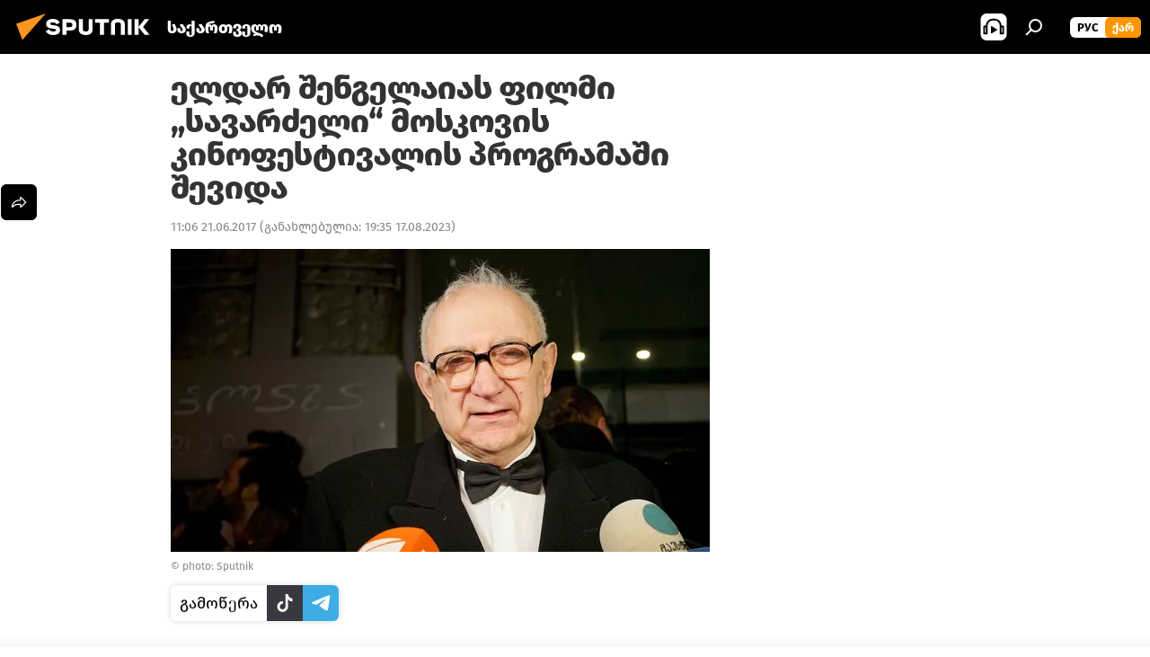

--- FILE ---
content_type: text/html; charset=utf-8
request_url: https://sputnik-georgia.com/20170621/shengelaias-filmi-moskovis-saertashoriso-festivalze-236370385.html
body_size: 19190
content:
<!DOCTYPE html><html lang="ge" data-lang="geo" data-charset="" dir="ltr"><head prefix="og: http://ogp.me/ns# fb: http://ogp.me/ns/fb# article: http://ogp.me/ns/article#"><title>ელდარ შენგელაიას ფილმი „სავარძელი“ მოსკოვის კინოფესტივალის პროგრამაში შევიდა - 21.06.2017-ს, Sputnik საქართველო</title><meta name="description" content="ფილმის გმირი საქართველოს ოკუპირებული ტერიტორიებიდან იძულებით გადაადგილებულ პირთა საქმეების მინისტრი გიორგი მჭედლიშვილია, რომელიც არჩევნებში დამარცხების შემდეგ... 21.06.2017-ს, Sputnik საქართველო"><meta name="keywords" content="საქართველო, კულტურა საქართველოში"><meta http-equiv="X-UA-Compatible" content="IE=edge,chrome=1"><meta http-equiv="Content-Type" content="text/html; charset=utf-8"><meta name="robots" content="index, follow, max-image-preview:large"><meta name="viewport" content="width=device-width, initial-scale=1.0, maximum-scale=1.0, user-scalable=yes"><meta name="HandheldFriendly" content="true"><meta name="MobileOptimzied" content="width"><meta name="referrer" content="always"><meta name="format-detection" content="telephone=no"><meta name="format-detection" content="address=no"><link rel="alternate" type="application/rss+xml" href="https://sputnik-georgia.com/export/rss2/archive/index.xml"><link rel="canonical" href="https://sputnik-georgia.com/20170621/shengelaias-filmi-moskovis-saertashoriso-festivalze-236370385.html"><link rel="preload" as="image" href="https://cdnn1.img.sputnik-georgia.com/img/22991/70/229917070_0:0:1500:844_600x0_80_0_0_c74f17c21e2f19715a7feaedcb5d73af.jpg.webp"><link rel="preconnect" href="https://cdnn1.img.sputnik-georgia.com/images/"><link rel="dns-prefetch" href="https://cdnn1.img.sputnik-georgia.com/images/"><link rel="alternate" hreflang="ge" href="https://sputnik-georgia.com/20170621/shengelaias-filmi-moskovis-saertashoriso-festivalze-236370385.html"><link rel="alternate" hreflang="x-default" href="https://sputnik-georgia.com/20170621/shengelaias-filmi-moskovis-saertashoriso-festivalze-236370385.html"><link rel="apple-touch-icon" sizes="57x57" href="https://cdnn1.img.sputnik-georgia.com/i/favicon/favicon-57x57.png"><link rel="apple-touch-icon" sizes="60x60" href="https://cdnn1.img.sputnik-georgia.com/i/favicon/favicon-60x60.png"><link rel="apple-touch-icon" sizes="72x72" href="https://cdnn1.img.sputnik-georgia.com/i/favicon/favicon-72x72.png"><link rel="apple-touch-icon" sizes="76x76" href="https://cdnn1.img.sputnik-georgia.com/i/favicon/favicon-76x76.png"><link rel="apple-touch-icon" sizes="114x114" href="https://cdnn1.img.sputnik-georgia.com/i/favicon/favicon-114x114.png"><link rel="apple-touch-icon" sizes="120x120" href="https://cdnn1.img.sputnik-georgia.com/i/favicon/favicon-120x120.png"><link rel="apple-touch-icon" sizes="144x144" href="https://cdnn1.img.sputnik-georgia.com/i/favicon/favicon-144x144.png"><link rel="apple-touch-icon" sizes="152x152" href="https://cdnn1.img.sputnik-georgia.com/i/favicon/favicon-152x152.png"><link rel="apple-touch-icon" sizes="180x180" href="https://cdnn1.img.sputnik-georgia.com/i/favicon/favicon-180x180.png"><link rel="icon" type="image/png" sizes="192x192" href="https://cdnn1.img.sputnik-georgia.com/i/favicon/favicon-192x192.png"><link rel="icon" type="image/png" sizes="32x32" href="https://cdnn1.img.sputnik-georgia.com/i/favicon/favicon-32x32.png"><link rel="icon" type="image/png" sizes="96x96" href="https://cdnn1.img.sputnik-georgia.com/i/favicon/favicon-96x96.png"><link rel="icon" type="image/png" sizes="16x16" href="https://cdnn1.img.sputnik-georgia.com/i/favicon/favicon-16x16.png"><link rel="manifest" href="/project_data/manifest.json?4"><meta name="msapplication-TileColor" content="#F4F4F4"><meta name="msapplication-TileImage" content="https://cdnn1.img.sputnik-georgia.com/i/favicon/favicon-144x144.png"><meta name="theme-color" content="#F4F4F4"><link rel="shortcut icon" href="https://cdnn1.img.sputnik-georgia.com/i/favicon/favicon.ico"><meta property="fb:app_id" content="193281874456267"><meta property="fb:pages" content="411860572313461"><meta name="analytics:lang" content="geo"><meta name="analytics:title" content="ელდარ შენგელაიას ფილმი „სავარძელი“ მოსკოვის კინოფესტივალის პროგრამაში შევიდა - 21.06.2017-ს, Sputnik საქართველო"><meta name="analytics:keyw" content="geo_saqartvelo, saqartvelo-da-kultura"><meta name="analytics:rubric" content=""><meta name="analytics:tags" content="საქართველო, კულტურა საქართველოში"><meta name="analytics:site_domain" content="sputnik-georgia.com"><meta name="analytics:article_id" content="236370385"><meta name="analytics:url" content="https://sputnik-georgia.com/20170621/shengelaias-filmi-moskovis-saertashoriso-festivalze-236370385.html"><meta name="analytics:p_ts" content="1498028760"><meta name="analytics:author" content="Sputnik საქართველო"><meta name="analytics:isscroll" content="0"><meta property="og:url" content="https://sputnik-georgia.com/20170621/shengelaias-filmi-moskovis-saertashoriso-festivalze-236370385.html"><meta property="og:title" content="ელდარ შენგელაიას ფილმი „სავარძელი“ მოსკოვის კინოფესტივალის პროგრამაში შევიდა"><meta property="og:description" content="ფილმის გმირი საქართველოს ოკუპირებული ტერიტორიებიდან იძულებით გადაადგილებულ პირთა საქმეების მინისტრი გიორგი მჭედლიშვილია, რომელიც არჩევნებში დამარცხების შემდეგ ყველაფერს კარგავს."><meta property="og:type" content="article"><meta property="og:site_name" content="Sputnik საქართველო"><meta property="og:locale" content="ka_KA"><meta property="og:image" content="https://cdnn1.img.sputnik-georgia.com/img/22991/70/229917070_0:0:1500:844_2072x0_60_0_0_46dd096072cee8c9fe7544866454322e.jpg.webp"><meta name="relap-image" content="https://cdnn1.img.sputnik-georgia.com/i/logo/logo-social.png"><meta name="twitter:card" content="summary_large_image"><meta name="twitter:image" content="https://cdnn1.img.sputnik-georgia.com/img/22991/70/229917070_0:0:1500:844_2072x0_60_0_0_46dd096072cee8c9fe7544866454322e.jpg.webp"><meta property="article:published_time" content="20170621T1106+0400"><meta property="article:modified_time" content="20230817T1935+0400"><meta property="article:author" content="Sputnik საქართველო"><link rel="author" href="https://sputnik-georgia.com"><meta property="article:section" content="ახალი ამბები"><meta property="article:tag" content="საქართველო"><meta property="article:tag" content="კულტურა საქართველოში"><meta name="relap-entity-id" content="236370385"><meta property="fb:pages" content="411860572313461"><link rel="preload" as="style" onload="this.onload=null;this.rel='stylesheet'" type="text/css" href="https://cdnn1.img.sputnik-georgia.com/css/libs/fonts.min.css?911eb65935"><link rel="preload" as="style" onload="this.onload=null;this.rel='stylesheet'" type="text/css" href="https://cdnn1.img.sputnik-georgia.com/css/libs/fonts_ge.min.css?9849110a0"><link rel="stylesheet" type="text/css" href="https://cdnn1.img.sputnik-georgia.com/css/common.min.css?9149894256"><link rel="stylesheet" type="text/css" href="https://cdnn1.img.sputnik-georgia.com/css/article.min.css?913fe17605"><script src="https://cdnn1.img.sputnik-georgia.com/min/js/dist/head.js?9c9052ef3"></script><script data-iub-purposes="1">var _paq = _paq || []; (function() {var stackDomain = window.location.hostname.split('.').reverse();var domain = stackDomain[1] + '.' + stackDomain[0];_paq.push(['setCDNMask', new RegExp('cdn(\\w+).img.'+domain)]); _paq.push(['setSiteId', 'sputnik_ge']); _paq.push(['trackPageView']); _paq.push(['enableLinkTracking']); var d=document, g=d.createElement('script'), s=d.getElementsByTagName('script')[0]; g.type='text/javascript'; g.defer=true; g.async=true; g.src='//a.sputniknews.com/js/sputnik.js'; s.parentNode.insertBefore(g,s); } )();</script><script type="text/javascript" src="https://cdnn1.img.sputnik-georgia.com/min/js/libs/banners/adfx.loader.bind.js?98d724fe2"></script><script>
                (window.yaContextCb = window.yaContextCb || []).push(() => {
                    replaceOriginalAdFoxMethods();
                    window.Ya.adfoxCode.hbCallbacks = window.Ya.adfoxCode.hbCallbacks || [];
                })
            </script><!--В <head> сайта один раз добавьте код загрузчика-->
<script>window.yaContextCb = window.yaContextCb || []</script>
<script src="https://yandex.ru/ads/system/context.js" async></script><script>var endlessScrollFirst = 236370385; var endlessScrollUrl = '/services/article/infinity/'; var endlessScrollAlgorithm = ''; var endlessScrollQueue = [296479469, 296031094, 296761938, 296761057, 296759262, 296756893, 296764062, 296760867, 296762742, 296762422, 296757137, 296759458, 296763419, 296756445, 296757731];</script><script>var endlessScrollFirst = 236370385; var endlessScrollUrl = '/services/article/infinity/'; var endlessScrollAlgorithm = ''; var endlessScrollQueue = [296479469, 296031094, 296761938, 296761057, 296759262, 296756893, 296764062, 296760867, 296762742, 296762422, 296757137, 296759458, 296763419, 296756445, 296757731];</script></head><body id="body" data-ab="a" data-emoji="0" class="site_ge m-page-article "><div class="schema_org" itemscope="itemscope" itemtype="https://schema.org/WebSite"><meta itemprop="name" content="Sputnik საქართველო"><meta itemprop="alternateName" content="Sputnik საქართველო"><meta itemprop="description" content="ოპერატიულად და ობიექტურად ქვეყანაში და მსოფლიოში მიმდინარე მოვლენების შესახებ."><a itemprop="url" href="https://sputnik-georgia.com" title="Sputnik საქართველო"> </a><meta itemprop="image" content="https://sputnik-georgia.com/i/logo/logo.png"></div><ul class="schema_org" itemscope="itemscope" itemtype="http://schema.org/BreadcrumbList"><li itemprop="itemListElement" itemscope="itemscope" itemtype="http://schema.org/ListItem"><meta itemprop="name" content="Sputnik საქართველო"><meta itemprop="position" content="1"><meta itemprop="item" content="https://sputnik-georgia.com"><a itemprop="url" href="https://sputnik-georgia.com" title="Sputnik საქართველო"> </a></li><li itemprop="itemListElement" itemscope="itemscope" itemtype="http://schema.org/ListItem"><meta itemprop="name" content="ახალი ამბები"><meta itemprop="position" content="2"><meta itemprop="item" content="https://sputnik-georgia.com/20170621/"><a itemprop="url" href="https://sputnik-georgia.com/20170621/" title="ახალი ამბები"> </a></li><li itemprop="itemListElement" itemscope="itemscope" itemtype="http://schema.org/ListItem"><meta itemprop="name" content="ელდარ შენგელაიას ფილმი „სავარძელი“ მოსკოვის კინოფესტივალის პროგრამაში შევიდა"><meta itemprop="position" content="3"><meta itemprop="item" content="https://sputnik-georgia.com/20170621/shengelaias-filmi-moskovis-saertashoriso-festivalze-236370385.html"><a itemprop="url" href="https://sputnik-georgia.com/20170621/shengelaias-filmi-moskovis-saertashoriso-festivalze-236370385.html" title="ელდარ შენგელაიას ფილმი „სავარძელი“ მოსკოვის კინოფესტივალის პროგრამაში შევიდა"> </a></li></ul><div class="container"><div class="banner m-before-header m-article-desktop" data-position="article_desktop_header" data-infinity="1"><aside class="banner__content"><!--AdFox START-->
<!--riaru-->
<!--Площадка: sputnik-georgia.ru / * / *-->
<!--Тип баннера: 100%x-->
<!--Расположение: 36223_n-bn23-х120-desk-->
<div id="adfox_article_desk100_120-1_1"></div>
<script>
    window.yaContextCb.push(()=>{
        Ya.adfoxCode.create({
            ownerId: 249922,
        containerId: 'adfox_article_desk100_120-1_1',
            params: {
                pp: 'brkz',
            ps: 'ckbf',
            p2: 'fluh',
            puid1: '',
            puid2: '',
            puid3: '',
            puid4: 'geo_saqartvelo:saqartvelo-da-kultura',
            puid5: ''
            }
        })
    })
</script>
</aside></div><div class="banner m-before-header m-article-mobile" data-position="article_mobile_header" data-infinity="1"><aside class="banner__content"><!--AdFox START-->
<!--riaru-->
<!--Площадка: sputnik-georgia.ru / * / *-->
<!--Тип баннера: 100%x-->
<!--Расположение: 36228_n-bn28-х100-mob-->
<div id="adfox_article_mob-1-100-300_1"></div>
<script>
    window.yaContextCb.push(()=>{
        Ya.adfoxCode.create({
            ownerId: 249922,
        containerId: 'adfox_article_mob-1-100-300_1',
            params: {
                pp: 'brlb',
            ps: 'ckbf',
            p2: 'fluh',
            puid1: '',
            puid2: '',
            puid3: '',
            puid4: 'geo_saqartvelo:saqartvelo-da-kultura',
            puid5: ''
            }
        })
    })
</script>
</aside></div></div><div class="page" id="page"><div id="alerts"><script type="text/template" id="alertAfterRegisterTemplate">
                    
                        <div class="auth-alert m-hidden" id="alertAfterRegister">
                            <div class="auth-alert__text">
                                <%- data.success_title %> <br />
                                <%- data.success_email_1 %>
                                <span class="m-email"></span>
                                <%- data.success_email_2 %>
                            </div>
                            <div class="auth-alert__btn">
                                <button class="form__btn m-min m-black confirmEmail">
                                    <%- data.send %>
                                </button>
                            </div>
                        </div>
                    
                </script><script type="text/template" id="alertAfterRegisterNotifyTemplate">
                    
                        <div class="auth-alert" id="alertAfterRegisterNotify">
                            <div class="auth-alert__text">
                                <%- data.golink_1 %>
                                <span class="m-email">
                                    <%- user.mail %>
                                </span>
                                <%- data.golink_2 %>
                            </div>
                            <% if (user.registerConfirmCount <= 2 ) {%>
                                <div class="auth-alert__btn">
                                    <button class="form__btn m-min m-black confirmEmail">
                                        <%- data.send %>
                                    </button>
                                </div>
                            <% } %>
                        </div>
                    
                </script></div><div class="anchor" id="anchor"><div class="header " id="header"><div class="m-relative"><div class="container m-header"><div class="header__wrap"><div class="header__name"><div class="header__logo"><a href="/" title="Sputnik საქართველო"><svg xmlns="http://www.w3.org/2000/svg" width="176" height="44" viewBox="0 0 176 44" fill="none"><path class="chunk_1" fill-rule="evenodd" clip-rule="evenodd" d="M45.8073 18.3817C45.8073 19.5397 47.1661 19.8409 49.3281 20.0417C54.1074 20.4946 56.8251 21.9539 56.8461 25.3743C56.8461 28.7457 54.2802 30.9568 48.9989 30.9568C44.773 30.9568 42.1067 29.1496 41 26.5814L44.4695 24.5688C45.3754 25.9277 46.5334 27.0343 49.4005 27.0343C51.3127 27.0343 52.319 26.4296 52.319 25.5751C52.319 24.5665 51.6139 24.2163 48.3942 23.866C43.7037 23.3617 41.3899 22.0029 41.3899 18.5824C41.3899 15.9675 43.3511 13 48.9359 13C52.9611 13 55.6274 14.8095 56.4305 17.1746L53.1105 19.1358C53.0877 19.1012 53.0646 19.0657 53.041 19.0295C52.4828 18.1733 51.6672 16.9224 48.6744 16.9224C46.914 16.9224 45.8073 17.4758 45.8073 18.3817ZM67.4834 13.3526H59.5918V30.707H64.0279V26.0794H67.4484C72.1179 26.0794 75.0948 24.319 75.0948 19.6401C75.0854 15.3138 72.6199 13.3526 67.4834 13.3526ZM67.4834 22.206H64.0186V17.226H67.4834C69.8975 17.226 70.654 18.0291 70.654 19.6891C70.6587 21.6527 69.6524 22.206 67.4834 22.206ZM88.6994 24.7206C88.6994 26.2289 87.4924 27.0857 85.3794 27.0857C83.3178 27.0857 82.1597 26.2289 82.1597 24.7206V13.3526H77.7236V25.0264C77.7236 28.6477 80.7425 30.9615 85.4704 30.9615C89.9999 30.9615 93.1168 28.8601 93.1168 25.0264V13.3526H88.6808L88.6994 24.7206ZM136.583 13.3526H132.159V30.7023H136.583V13.3526ZM156.097 13.3526L149.215 21.9235L156.45 30.707H151.066L144.276 22.4559V30.707H139.85V13.3526H144.276V21.8021L151.066 13.3526H156.097ZM95.6874 17.226H101.221V30.707H105.648V17.226H111.181V13.3526H95.6874V17.226ZM113.49 18.7342C113.49 15.2134 116.458 13 121.085 13C125.715 13 128.888 15.0616 128.902 18.7342V30.707H124.466V18.935C124.466 17.6789 123.259 16.8734 121.146 16.8734C119.094 16.8734 117.926 17.6789 117.926 18.935V30.707H113.49V18.7342Z" fill="white"></path><path class="chunk_2" d="M41 7L14.8979 36.5862L8 18.431L41 7Z" fill="#F8961D"></path></svg></a></div><div class="header__project"><span class="header__project-title">საქართველო</span></div></div><div class="header__controls" data-nosnippet=""><div class="share m-header" data-id="236370385" data-url="https://sputnik-georgia.com/20170621/shengelaias-filmi-moskovis-saertashoriso-festivalze-236370385.html" data-title="ელდარ შენგელაიას ფილმი „სავარძელი“ მოსკოვის კინოფესტივალის პროგრამაში შევიდა"></div><div class="header__menu"><span class="header__menu-item header__menu-item-radioButton" id="radioButton" data-stream="https://nfw.ria.ru/flv/audio.aspx?ID=68862011&amp;type=mp3"><svg class="svg-icon"><use xmlns:xlink="http://www.w3.org/1999/xlink" xlink:href="/i/sprites/package/inline.svg?63#radio2"></use></svg></span><span class="header__menu-item" data-modal-open="search"><svg class="svg-icon"><use xmlns:xlink="http://www.w3.org/1999/xlink" xlink:href="/i/sprites/package/inline.svg?63#search"></use></svg></span></div><div class="switcher m-double"><div class="switcher__label"><span class="switcher__title">ქარ</span><span class="switcher__icon"><svg class="svg-icon"><use xmlns:xlink="http://www.w3.org/1999/xlink" xlink:href="/i/sprites/package/inline.svg?63#arrowDown"></use></svg></span></div><div class="switcher__dropdown"><div translate="no" class="notranslate"><div class="switcher__list"><a href="https://sputnik-georgia.ru/" class="switcher__link"><span class="switcher__project">Sputnik Грузия</span><span class="switcher__abbr" data-abbr="рус">рус</span></a><a href="https://sputnik-georgia.com/" class="switcher__link m-selected"><span class="switcher__project">Sputnik საქართველო</span><span class="switcher__abbr" data-abbr="ქარ">ქარ</span><i class="switcher__accept"><svg class="svg-icon"><use xmlns:xlink="http://www.w3.org/1999/xlink" xlink:href="/i/sprites/package/inline.svg?63#ok"></use></svg></i></a></div></div></div></div></div></div></div></div></div></div><script>var GLOBAL = GLOBAL || {}; GLOBAL.translate = {}; GLOBAL.rtl = 0; GLOBAL.lang = "geo"; GLOBAL.design = "ge"; GLOBAL.charset = ""; GLOBAL.project = "sputnik_ge"; GLOBAL.htmlCache = 1; GLOBAL.translate.search = {}; GLOBAL.translate.search.notFound = "არ მოიძებნა არაფერი"; GLOBAL.translate.search.stringLenght = "ძებნისთვის შეიყვანეთ მეტი ასო"; GLOBAL.www = "https://sputnik-georgia.com"; GLOBAL.seo = {}; GLOBAL.seo.title = ""; GLOBAL.seo.keywords = ""; GLOBAL.seo.description = ""; GLOBAL.sock = {}; GLOBAL.sock.server = "https://cm.sputniknews.com/chat"; GLOBAL.sock.lang = "geo"; GLOBAL.sock.project = "sputnik_ge"; GLOBAL.social = {}; GLOBAL.social.fbID = "193281874456267"; GLOBAL.share = [ { name: 'telegram', mobile: false },{ name: 'twitter', mobile: false },{ name: 'messenger', mobile: true },{ name: 'whatsapp', mobile: false } ]; GLOBAL.csrf_token = ''; GLOBAL.search = {}; GLOBAL.auth = {}; GLOBAL.auth.status = 'error'; GLOBAL.auth.provider = ''; GLOBAL.auth.twitter = '/id/twitter/request/'; GLOBAL.auth.facebook = '/id/facebook/request/'; GLOBAL.auth.vkontakte = '/id/vkontakte/request/'; GLOBAL.auth.google = '/id/google/request/'; GLOBAL.auth.ok = '/id/ok/request/'; GLOBAL.auth.apple = '/id/apple/request/'; GLOBAL.auth.moderator = ''; GLOBAL.user = {}; GLOBAL.user.id = ""; GLOBAL.user.emailActive = ""; GLOBAL.user.registerConfirmCount = 0; GLOBAL.article = GLOBAL.article || {}; GLOBAL.article.id = 236370385; GLOBAL.article.chat_expired = !!1; GLOBAL.chat = GLOBAL.chat || {}; GLOBAL.locale = {"convertDate":{"yesterday":"\u10d2\u10e3\u10e8\u10d8\u10dc","hours":{"nominative":"%{s} \u043c\u0438\u043d\u0443\u0442\u0443 \u043d\u0430\u0437\u0430\u0434","genitive":"%{s} \u043c\u0438\u043d\u0443\u0442\u044b \u043d\u0430\u0437\u0430\u0434"},"minutes":{"nominative":"%{s} \u0447\u0430\u0441 \u043d\u0430\u0437\u0430\u0434","genitive":"%{s} \u0447\u0430\u0441\u0430 \u043d\u0430\u0437\u0430\u0434"}},"js_templates":{"unread":"\u041d\u0435\u043f\u0440\u043e\u0447\u0438\u0442\u0430\u043d\u043d\u044b\u0435","you":"\u0412\u044b","author":"\u0430\u0432\u0442\u043e\u0440","report":"\u041f\u043e\u0436\u0430\u043b\u043e\u0432\u0430\u0442\u044c\u0441\u044f","reply":"\u041e\u0442\u0432\u0435\u0442\u0438\u0442\u044c","remove":"\u0423\u0434\u0430\u043b\u0438\u0442\u044c","closeall":"\u0417\u0430\u043a\u0440\u044b\u0442\u044c \u0432\u0441\u0435","notifications":"Notificaciones","disable_twelve":"\u041e\u0442\u043a\u043b\u044e\u0447\u0438\u0442\u044c \u043d\u0430 12 \u0447\u0430\u0441\u043e\u0432","new_message":"\u041d\u043e\u0432\u043e\u0435 \u0441\u043e\u043e\u0431\u0449\u0435\u043d\u0438\u0435 \u043e\u0442sputniknews.ru","acc_block":"\u0412\u0430\u0448 \u0430\u043a\u043a\u0430\u0443\u043d\u0442 \u0437\u0430\u0431\u043b\u043e\u043a\u0438\u0440\u043e\u0432\u0430\u043d \u0430\u0434\u043c\u0438\u043d\u0438\u0441\u0442\u0440\u0430\u0442\u043e\u0440\u043e\u043c \u0441\u0430\u0439\u0442\u0430","acc_unblock":"\u0412\u0430\u0448 \u0430\u043a\u043a\u0430\u0443\u043d\u0442 \u0440\u0430\u0437\u0431\u043b\u043e\u043a\u0438\u0440\u043e\u0432\u0430\u043d \u0430\u0434\u043c\u0438\u043d\u0438\u0441\u0442\u0440\u0430\u0442\u043e\u0440\u043e\u043c \u0441\u0430\u0439\u0442\u0430","you_subscribe_1":"\u0412\u044b \u043f\u043e\u0434\u043f\u0438\u0441\u0430\u043d\u044b \u043d\u0430 \u0442\u0435\u043c\u0443 ","you_subscribe_2":"\u0423\u043f\u0440\u0430\u0432\u043b\u044f\u0442\u044c \u0441\u0432\u043e\u0438\u043c\u0438 \u043f\u043e\u0434\u043f\u0438\u0441\u043a\u0430\u043c\u0438 \u0432\u044b \u043c\u043e\u0436\u0435\u0442\u0435 \u0432 \u043b\u0438\u0447\u043d\u043e\u043c \u043a\u0430\u0431\u0438\u043d\u0435\u0442\u0435","you_received_warning_1":"\u0412\u044b \u043f\u043e\u043b\u0443\u0447\u0438\u043b\u0438 ","you_received_warning_2":" \u043f\u0440\u0435\u0434\u0443\u043f\u0440\u0435\u0436\u0434\u0435\u043d\u0438\u0435. \u0423\u0432\u0430\u0436\u0430\u0439\u0442\u0435 \u0434\u0440\u0443\u0433\u0438\u0445 \u0443\u0447\u0430\u0441\u0442\u043d\u0438\u043a\u043e\u0432 \u0438 \u043d\u0435 \u043d\u0430\u0440\u0443\u0448\u0430\u0439\u0442\u0435 \u043f\u0440\u0430\u0432\u0438\u043b\u0430 \u043a\u043e\u043c\u043c\u0435\u043d\u0442\u0438\u0440\u043e\u0432\u0430\u043d\u0438\u044f. \u041f\u043e\u0441\u043b\u0435 \u0442\u0440\u0435\u0442\u044c\u0435\u0433\u043e \u043d\u0430\u0440\u0443\u0448\u0435\u043d\u0438\u044f \u0432\u044b \u0431\u0443\u0434\u0435\u0442\u0435 \u0437\u0430\u0431\u043b\u043e\u043a\u0438\u0440\u043e\u0432\u0430\u043d\u044b \u043d\u0430 12 \u0447\u0430\u0441\u043e\u0432.","block_time":"\u0421\u0440\u043e\u043a \u0431\u043b\u043e\u043a\u0438\u0440\u043e\u0432\u043a\u0438: ","hours":" \u0447\u0430\u0441\u043e\u0432","forever":"\u043d\u0430\u0432\u0441\u0435\u0433\u0434\u0430","feedback":"\u0421\u0432\u044f\u0437\u0430\u0442\u044c\u0441\u044f","my_subscriptions":"\u041c\u043e\u0438 \u043f\u043e\u0434\u043f\u0438\u0441\u043a\u0438","rules":"\u041f\u0440\u0430\u0432\u0438\u043b\u0430 \u043a\u043e\u043c\u043c\u0435\u043d\u0442\u0438\u0440\u043e\u0432\u0430\u043d\u0438\u044f \u043c\u0430\u0442\u0435\u0440\u0438\u0430\u043b\u043e\u0432","chat":"\u0427\u0430\u0442: ","chat_new_messages":"\u041d\u043e\u0432\u044b\u0435 \u0441\u043e\u043e\u0431\u0449\u0435\u043d\u0438\u044f \u0432 \u0447\u0430\u0442\u0435","chat_moder_remove_1":"\u0412\u0430\u0448\u0435 \u0441\u043e\u043e\u0431\u0449\u0435\u043d\u0438\u0435 ","chat_moder_remove_2":" \u0431\u044b\u043b\u043e \u0443\u0434\u0430\u043b\u0435\u043d\u043e \u0430\u0434\u043c\u0438\u043d\u0438\u0441\u0442\u0440\u0430\u0442\u043e\u0440\u043e\u043c","chat_close_time_1":"\u0412 \u0447\u0430\u0442\u0435 \u043d\u0438\u043a\u0442\u043e \u043d\u0435 \u043f\u0438\u0441\u0430\u043b \u0431\u043e\u043b\u044c\u0448\u0435 12 \u0447\u0430\u0441\u043e\u0432, \u043e\u043d \u0437\u0430\u043a\u0440\u043e\u0435\u0442\u0441\u044f \u0447\u0435\u0440\u0435\u0437 ","chat_close_time_2":" \u0447\u0430\u0441\u043e\u0432","chat_new_emoji_1":"\u041d\u043e\u0432\u044b\u0435 \u0440\u0435\u0430\u043a\u0446\u0438\u0438 ","chat_new_emoji_2":" \u0432\u0430\u0448\u0435\u043c\u0443 \u0441\u043e\u043e\u0431\u0449\u0435\u043d\u0438\u044e ","chat_message_reply_1":"\u041d\u0430 \u0432\u0430\u0448 \u043a\u043e\u043c\u043c\u0435\u043d\u0442\u0430\u0440\u0438\u0439 ","chat_message_reply_2":" \u043e\u0442\u0432\u0435\u0442\u0438\u043b \u043f\u043e\u043b\u044c\u0437\u043e\u0432\u0430\u0442\u0435\u043b\u044c ","emoji_1":"\u041d\u0440\u0430\u0432\u0438\u0442\u0441\u044f","emoji_2":"\u0425\u0430-\u0425\u0430","emoji_3":"\u0423\u0434\u0438\u0432\u0438\u0442\u0435\u043b\u044c\u043d\u043e","emoji_4":"\u0413\u0440\u0443\u0441\u0442\u043d\u043e","emoji_5":"\u0412\u043e\u0437\u043c\u0443\u0442\u0438\u0442\u0435\u043b\u044c\u043d\u043e","emoji_6":"\u041d\u0435 \u043d\u0440\u0430\u0432\u0438\u0442\u0441\u044f","site_subscribe_podcast":{"success":"\u0421\u043f\u0430\u0441\u0438\u0431\u043e, \u0432\u044b \u043f\u043e\u0434\u043f\u0438\u0441\u0430\u043d\u044b \u043d\u0430 \u0440\u0430\u0441\u0441\u044b\u043b\u043a\u0443! \u041d\u0430\u0441\u0442\u0440\u043e\u0438\u0442\u044c \u0438\u043b\u0438 \u043e\u0442\u043c\u0435\u043d\u0438\u0442\u044c \u043f\u043e\u0434\u043f\u0438\u0441\u043a\u0443 \u043c\u043e\u0436\u043d\u043e \u0432 \u043b\u0438\u0447\u043d\u043e\u043c \u043a\u0430\u0431\u0438\u043d\u0435\u0442\u0435","subscribed":"\u0412\u044b \u0443\u0436\u0435 \u043f\u043e\u0434\u043f\u0438\u0441\u0430\u043d\u044b \u043d\u0430 \u044d\u0442\u0443 \u0440\u0430\u0441\u0441\u044b\u043b\u043a\u0443","error":"\u041f\u0440\u043e\u0438\u0437\u043e\u0448\u043b\u0430 \u043d\u0435\u043f\u0440\u0435\u0434\u0432\u0438\u0434\u0435\u043d\u043d\u0430\u044f \u043e\u0448\u0438\u0431\u043a\u0430. \u041f\u043e\u0436\u0430\u043b\u0443\u0439\u0441\u0442\u0430, \u043f\u043e\u0432\u0442\u043e\u0440\u0438\u0442\u0435 \u043f\u043e\u043f\u044b\u0442\u043a\u0443 \u043f\u043e\u0437\u0436\u0435"}},"smartcaptcha":{"site_key":"ysc1_Zf0zfLRI3tRHYHJpbX6EjjBcG1AhG9LV0dmZQfJu8ba04c1b"}}; GLOBAL = {...GLOBAL, ...{"subscribe":{"@attributes":{"ratio":"0.2"},"email":"\u10e8\u10d4\u10d8\u10e7\u10d5\u10d0\u10dc\u10d4\u10d7 e-mail","button":"\u10d2\u10d0\u10db\u10dd\u10ec\u10d4\u10e0\u10d0","send":"\u10d2\u10db\u10d0\u10d3\u10da\u10dd\u10d1\u10d7, \u10d2\u10d0\u10db\u10dd\u10d2\u10d6\u10d0\u10d5\u10dc\u10d8\u10da\u10d8\u10d0 \u10ec\u10d4\u10e0\u10d8\u10da\u10d8 \u10d1\u10db\u10e3\u10da\u10d8\u10d7 \u10ee\u10d4\u10da\u10db\u10dd\u10ec\u10d4\u10e0\u10d8\u10e1 \u10d3\u10d0\u10e1\u10d0\u10d3\u10d0\u10e1\u10e2\u10e3\u10e0\u10d4\u10d1\u10da\u10d0\u10d3","subscribe":"\u10d2\u10db\u10d0\u10d3\u10da\u10dd\u10d1\u10d7, \u10d7\u10e5\u10d5\u10d4\u10dc \u10d2\u10d0\u10db\u10dd\u10ec\u10d4\u10e0\u10d8\u10da\u10d8 \u10d2\u10d0\u10e5\u10d5\u10d7 \u10e8\u10d4\u10e2\u10e7\u10dd\u10d1\u10d8\u10dc\u10d4\u10d1\u10d4\u10d1\u10d8\u10e1 \u10db\u10d8\u10e6\u10d4\u10d1\u10d0! \u10ee\u10d4\u10da\u10db\u10dd\u10ec\u10d4\u10e0\u10d8\u10e1 \u10d2\u10d0\u10e3\u10e5\u10db\u10d4\u10d1\u10d0 \u10d0\u10dc \u10db\u10d8\u10e1\u10d8 \u10db\u10d0\u10e0\u10d7\u10d5\u10d0 \u10e8\u10d4\u10d2\u10d8\u10eb\u10da\u10d8\u10d0\u10d7 \u10de\u10d8\u10e0\u10d0\u10d3\u10d8 \u10d9\u10d0","confirm":"\u10d7\u10e5\u10d5\u10d4\u10dc \u10e3\u10d9\u10d5\u10d4 \u10d2\u10d0\u10e5\u10d5\u10d7 \u10d2\u10d0\u10db\u10dd\u10ec\u10d4\u10e0\u10d8\u10da\u10d8 \u10d0\u10db \u10e8\u10d4\u10e2\u10e7\u10dd\u10d1\u10d8\u10dc\u10d4\u10d1\u10d4\u10d1\u10d8\u10e1 \u10db\u10d8\u10e6\u10d4\u10d1\u10d0","registration":{"@attributes":{"button":"\u10e0\u10d4\u10d2\u10d8\u10e1\u10e2\u10e0\u10d0\u10ea\u10d8\u10d0","ratio":"0.1"}},"social":{"@attributes":{"count":"8","ratio":"0.7"},"comment":[],"item":[{"@attributes":{"type":"yt","title":"YouTube","url":"https:\/\/youtube.com\/channel\/UCPrkz8ntMrM3ZUC2TZNTUew","ratio":"0.3"}},{"@attributes":{"type":"tg","title":"telegram","url":"https:\/\/telegram.me\/sputnikby","ratio":"0.3"}}]}}}}; GLOBAL.js = {}; GLOBAL.js.videoplayer = "https://cdnn1.img.sputnik-georgia.com/min/js/dist/videoplayer.js?9651130d6"; GLOBAL.userpic = "/userpic/"; GLOBAL.gmt = ""; GLOBAL.tz = "+0400"; GLOBAL.projectList = [ { title: 'საერთაშორისო', country: [ { title: 'ინგლისური', url: 'https://sputnikglobe.com', flag: 'flags-INT', lang: 'International', lang2: 'English' }, ] }, { title: 'ახლო აღმოსავლეთი', country: [ { title: 'არაბული', url: 'https://sarabic.ae/', flag: 'flags-INT', lang: 'Sputnik عربي', lang2: 'Arabic' }, { title: 'თურქული', url: 'https://anlatilaninotesi.com.tr/', flag: 'flags-TUR', lang: 'Türkiye', lang2: 'Türkçe' }, { title: 'ფარსი', url: 'https://spnfa.ir/', flag: 'flags-INT', lang: 'Sputnik ایران', lang2: 'Persian' }, { title: 'დარი', url: 'https://sputnik.af/', flag: 'flags-INT', lang: 'Sputnik افغانستان', lang2: 'Dari' }, ] }, { title: 'ლათინური ამერიკა', country: [ { title: 'ესპანური', url: 'https://noticiaslatam.lat/', flag: 'flags-INT', lang: 'Mundo', lang2: 'Español' }, { title: 'პორტუგალიური', url: 'https://noticiabrasil.net.br/', flag: 'flags-BRA', lang: 'Brasil', lang2: 'Português' }, ] }, { title: 'სამხრეთი აზია', country: [ { title: 'ჰინდი', url: 'https://hindi.sputniknews.in', flag: 'flags-IND', lang: 'भारत', lang2: 'हिंदी' }, { title: 'ინგლისური', url: 'https://sputniknews.in', flag: 'flags-IND', lang: 'India', lang2: 'English' }, ] }, { title: 'აღმოსავლეთი და სამხრეთ-აღმოსავლეთი აზია', country: [ { title: 'ვიეტნამური', url: 'https://kevesko.vn/', flag: 'flags-VNM', lang: 'Việt Nam', lang2: 'Tiếng Việt' }, { title: 'იაპონური', url: 'https://sputniknews.jp/', flag: 'flags-JPN', lang: '日本', lang2: '日本語' }, { title: 'ჩინური', url: 'https://sputniknews.cn/', flag: 'flags-CHN', lang: '中国', lang2: '中文' }, ] }, { title: 'ცენტრალური აზია', country: [ { title: 'ყაზახური', url: 'https://sputnik.kz/', flag: 'flags-KAZ', lang: 'Қазақстан', lang2: 'Қазақ тілі' }, { title: 'ყირგიზული', url: 'https://sputnik.kg/', flag: 'flags-KGZ', lang: 'Кыргызстан', lang2: 'Кыргызча' }, { title: 'უზბეკური', url: 'https://oz.sputniknews.uz/', flag: 'flags-UZB', lang: 'Oʻzbekiston', lang2: 'Ўзбекча' }, { title: 'ტაჯიკური', url: 'https://sputnik.tj/', flag: 'flags-TJK', lang: 'Тоҷикистон', lang2: 'Тоҷикӣ' }, ] }, { title: 'აფრიკა', country: [ { title: 'ფრანგული', url: 'https://fr.sputniknews.africa/', flag: 'flags-INT', lang: 'Afrique', lang2: 'Français' }, { title: 'ინგლისური', url: 'https://en.sputniknews.africa', flag: 'flags-INT', lang: 'Africa', lang2: 'English' }, ] }, { title: 'ამიერკავკასია', country: [ { title: 'სომხური', url: 'https://arm.sputniknews.ru/', flag: 'flags-ARM', lang: 'Արմենիա', lang2: 'Հայերեն' }, { title: 'ქართული', url: 'https://sputnik-georgia.com/', flag: 'flags-GEO', lang: 'საქართველო', lang2: 'ქართული' }, { title: 'აზერბაიჯანული', url: 'https://sputnik.az/', flag: 'flags-AZE', lang: 'Azərbaycan', lang2: 'Аzərbaycanca' }, ] }, { title: 'ევროპა', country: [ { title: 'სერბული', url: 'https://sputnikportal.rs/', flag: 'flags-SRB', lang: 'Србиjа', lang2: 'Српски' }, { title: 'რუსული', url: 'https://lv.sputniknews.ru/', flag: 'flags-LVA', lang: 'Latvija', lang2: 'Русский' }, { title: 'რუსული', url: 'https://lt.sputniknews.ru/', flag: 'flags-LTU', lang: 'Lietuva', lang2: 'Русский' }, { title: 'მოლდოვური', url: 'https://md.sputniknews.com/', flag: 'flags-MDA', lang: 'Moldova', lang2: 'Moldovenească' }, { title: 'ბელარუსული', url: 'https://bel.sputnik.by/', flag: 'flags-BLR', lang: 'Беларусь', lang2: 'Беларускi' } ] }, ];</script><div class="wrapper" id="endless" data-infinity-max-count="2"><div class="endless__item " data-infinity="1" data-supertag="0" data-remove-fat="0" data-advertisement-project="0" data-remove-advertisement="0" data-id="236370385" data-date="20170621" data-endless="1" data-domain="sputnik-georgia.com" data-project="sputnik_ge" data-url="/20170621/shengelaias-filmi-moskovis-saertashoriso-festivalze-236370385.html" data-full-url="https://sputnik-georgia.com/20170621/shengelaias-filmi-moskovis-saertashoriso-festivalze-236370385.html" data-title="ელდარ შენგელაიას ფილმი „სავარძელი“ მოსკოვის კინოფესტივალის პროგრამაში შევიდა" data-published="2017-06-21T11:06+0400" data-text-length="0" data-keywords="საქართველო, კულტურა საქართველოში" data-author="Sputnik საქართველო" data-analytics-keyw="geo_saqartvelo, saqartvelo-da-kultura" data-analytics-rubric="" data-analytics-tags="საქართველო, კულტურა საქართველოში" data-article-show="" data-chat-expired="" data-pts="1498028760" data-article-type="article" data-is-scroll="1" data-head-title="ელდარ შენგელაიას ფილმი „სავარძელი“ მოსკოვის კინოფესტივალის პროგრამაში შევიდა - Sputnik საქართველო, 21.06.2017"><div class="container m-content"><div class="layout"><div class="article "><div class="article__meta" itemscope="" itemtype="https://schema.org/Article"><div itemprop="mainEntityOfPage">https://sputnik-georgia.com/20170621/shengelaias-filmi-moskovis-saertashoriso-festivalze-236370385.html</div><a itemprop="url" href="https://sputnik-georgia.com/20170621/shengelaias-filmi-moskovis-saertashoriso-festivalze-236370385.html" title="ელდარ შენგელაიას ფილმი „სავარძელი“ მოსკოვის კინოფესტივალის პროგრამაში შევიდა"></a><div itemprop="headline">ელდარ შენგელაიას ფილმი „სავარძელი“ მოსკოვის კინოფესტივალის პროგრამაში შევიდა</div><div itemprop="name">ელდარ შენგელაიას ფილმი „სავარძელი“ მოსკოვის კინოფესტივალის პროგრამაში შევიდა</div><div itemprop="alternateName">Sputnik საქართველო</div><div itemprop="description">ფილმის გმირი საქართველოს ოკუპირებული ტერიტორიებიდან იძულებით გადაადგილებულ პირთა საქმეების მინისტრი გიორგი მჭედლიშვილია, რომელიც არჩევნებში დამარცხების შემდეგ... 21.06.2017-ს, Sputnik საქართველო</div><div itemprop="datePublished">2017-06-21T11:06+0400</div><div itemprop="dateCreated">2017-06-21T11:06+0400</div><div itemprop="dateModified">2023-08-17T19:35+0400</div><div itemprop="associatedMedia">https://cdnn1.img.sputnik-georgia.com/img/22991/70/229917070_0:0:1500:844_1920x0_80_0_0_1aa4e074f1e4070e11d30a3f8173f1f6.jpg.webp</div><div itemprop="contentLocation">საქართველო</div><div itemprop="copyrightHolder" itemscope="" itemtype="http://schema.org/Organization"><div itemprop="name">Sputnik საქართველო</div><a itemprop="url" href="https://sputnik-georgia.com" title="Sputnik საქართველო"> </a><div itemprop="email">media@sputniknews.com</div><div itemprop="telephone">+74956456601</div><div itemprop="legalName">MIA „Rossiya Segodnya“</div><a itemprop="sameAs" href="https://t.me/SputnikSaqartvelo"> </a><a itemprop="sameAs" href="https://vk.ru/sputniksaqartvelo"> </a><a itemprop="sameAs" href="https://www.tiktok.com/@sputnik.georgia"> </a><div itemprop="logo" itemscope="" itemtype="https://schema.org/ImageObject"><a itemprop="url" href="https://sputnik-georgia.com/i/logo/logo.png" title="Sputnik საქართველო"> </a><a itemprop="contentUrl" href="https://sputnik-georgia.com/i/logo/logo.png" title="Sputnik საქართველო"> </a><div itemprop="width">252</div><div itemprop="height">60</div></div></div><div itemprop="copyrightYear">2017</div><div itemprop="creator" itemscope="" itemtype="http://schema.org/Organization"><div itemprop="name">Sputnik საქართველო</div><a itemprop="url" href="https://sputnik-georgia.com" title="Sputnik საქართველო"> </a><div itemprop="email">media@sputniknews.com</div><div itemprop="telephone">+74956456601</div><div itemprop="legalName">MIA „Rossiya Segodnya“</div><a itemprop="sameAs" href="https://t.me/SputnikSaqartvelo"> </a><a itemprop="sameAs" href="https://vk.ru/sputniksaqartvelo"> </a><a itemprop="sameAs" href="https://www.tiktok.com/@sputnik.georgia"> </a><div itemprop="logo" itemscope="" itemtype="https://schema.org/ImageObject"><a itemprop="url" href="https://sputnik-georgia.com/i/logo/logo.png" title="Sputnik საქართველო"> </a><a itemprop="contentUrl" href="https://sputnik-georgia.com/i/logo/logo.png" title="Sputnik საქართველო"> </a><div itemprop="width">252</div><div itemprop="height">60</div></div></div><div itemprop="genre">ახალი ამბები</div><div itemprop="inLanguage">ka_KA</div><div itemprop="sourceOrganization" itemscope="" itemtype="http://schema.org/Organization"><div itemprop="name">Sputnik საქართველო</div><a itemprop="url" href="https://sputnik-georgia.com" title="Sputnik საქართველო"> </a><div itemprop="email">media@sputniknews.com</div><div itemprop="telephone">+74956456601</div><div itemprop="legalName">MIA „Rossiya Segodnya“</div><a itemprop="sameAs" href="https://t.me/SputnikSaqartvelo"> </a><a itemprop="sameAs" href="https://vk.ru/sputniksaqartvelo"> </a><a itemprop="sameAs" href="https://www.tiktok.com/@sputnik.georgia"> </a><div itemprop="logo" itemscope="" itemtype="https://schema.org/ImageObject"><a itemprop="url" href="https://sputnik-georgia.com/i/logo/logo.png" title="Sputnik საქართველო"> </a><a itemprop="contentUrl" href="https://sputnik-georgia.com/i/logo/logo.png" title="Sputnik საქართველო"> </a><div itemprop="width">252</div><div itemprop="height">60</div></div></div><div itemprop="image" itemscope="" itemtype="https://schema.org/ImageObject"><a itemprop="url" href="https://cdnn1.img.sputnik-georgia.com/img/22991/70/229917070_0:0:1500:844_1920x0_80_0_0_1aa4e074f1e4070e11d30a3f8173f1f6.jpg.webp" title="Эльдар Шенгелая на открытии своей звезды"></a><a itemprop="contentUrl" href="https://cdnn1.img.sputnik-georgia.com/img/22991/70/229917070_0:0:1500:844_1920x0_80_0_0_1aa4e074f1e4070e11d30a3f8173f1f6.jpg.webp" title="Эльдар Шенгелая на открытии своей звезды"></a><div itemprop="width">1920</div><div itemprop="height">1080</div><div itemprop="representativeOfPage">true</div></div><a itemprop="thumbnailUrl" href="https://cdnn1.img.sputnik-georgia.com/img/22991/70/229917070_0:0:1500:844_1920x0_80_0_0_1aa4e074f1e4070e11d30a3f8173f1f6.jpg.webp"></a><div itemprop="image" itemscope="" itemtype="https://schema.org/ImageObject"><a itemprop="url" href="https://cdnn1.img.sputnik-georgia.com/img/22991/70/229917070_168:0:1500:999_1920x0_80_0_0_bd657bcfd82d1abf1e7bbbc4434772b1.jpg.webp" title="Эльдар Шенгелая на открытии своей звезды"></a><a itemprop="contentUrl" href="https://cdnn1.img.sputnik-georgia.com/img/22991/70/229917070_168:0:1500:999_1920x0_80_0_0_bd657bcfd82d1abf1e7bbbc4434772b1.jpg.webp" title="Эльдар Шенгелая на открытии своей звезды"></a><div itemprop="width">1920</div><div itemprop="height">1440</div><div itemprop="representativeOfPage">true</div></div><a itemprop="thumbnailUrl" href="https://cdnn1.img.sputnik-georgia.com/img/22991/70/229917070_168:0:1500:999_1920x0_80_0_0_bd657bcfd82d1abf1e7bbbc4434772b1.jpg.webp">https://cdnn1.img.sputnik-georgia.com/img/22991/70/229917070_168:0:1500:999_1920x0_80_0_0_bd657bcfd82d1abf1e7bbbc4434772b1.jpg.webp</a><div itemprop="image" itemscope="" itemtype="https://schema.org/ImageObject"><a itemprop="url" href="https://cdnn1.img.sputnik-georgia.com/img/22991/70/229917070_368:0:1367:999_1920x0_80_0_0_7f6e6eb6214947d26dfc78a57954f93c.jpg.webp" title="Эльдар Шенгелая на открытии своей звезды"></a><a itemprop="contentUrl" href="https://cdnn1.img.sputnik-georgia.com/img/22991/70/229917070_368:0:1367:999_1920x0_80_0_0_7f6e6eb6214947d26dfc78a57954f93c.jpg.webp" title="Эльдар Шенгелая на открытии своей звезды"></a><div itemprop="width">1920</div><div itemprop="height">1920</div><div itemprop="representativeOfPage">true</div></div><a itemprop="thumbnailUrl" href="https://cdnn1.img.sputnik-georgia.com/img/22991/70/229917070_368:0:1367:999_1920x0_80_0_0_7f6e6eb6214947d26dfc78a57954f93c.jpg.webp" title="Эльдар Шенгелая на открытии своей звезды"></a><div itemprop="publisher" itemscope="" itemtype="http://schema.org/Organization"><div itemprop="name">Sputnik საქართველო</div><a itemprop="url" href="https://sputnik-georgia.com" title="Sputnik საქართველო"> </a><div itemprop="email">media@sputniknews.com</div><div itemprop="telephone">+74956456601</div><div itemprop="legalName">MIA „Rossiya Segodnya“</div><a itemprop="sameAs" href="https://t.me/SputnikSaqartvelo"> </a><a itemprop="sameAs" href="https://vk.ru/sputniksaqartvelo"> </a><a itemprop="sameAs" href="https://www.tiktok.com/@sputnik.georgia"> </a><div itemprop="logo" itemscope="" itemtype="https://schema.org/ImageObject"><a itemprop="url" href="https://sputnik-georgia.com/i/logo/logo.png" title="Sputnik საქართველო"> </a><a itemprop="contentUrl" href="https://sputnik-georgia.com/i/logo/logo.png" title="Sputnik საქართველო"> </a><div itemprop="width">252</div><div itemprop="height">60</div></div></div><div itemprop="author" itemscope="" itemtype="https://schema.org/Person"><div itemprop="name">Sputnik საქართველო</div></div><div itemprop="keywords">საქართველო, კულტურა საქართველოში</div><div itemprop="about" itemscope="" itemtype="https://schema.org/Thing"><div itemprop="name">საქართველო, კულტურა საქართველოში</div></div></div><div class="article__header"><h1 class="article__title">ელდარ შენგელაიას ფილმი „სავარძელი“ მოსკოვის კინოფესტივალის პროგრამაში შევიდა</h1><div class="article__info " data-nosnippet=""><div class="article__info-date"><a href="/20170621/" class="" title="ახალი ამბების არქივი" data-unixtime="1498028760">11:06 21.06.2017</a> <span class="article__info-date-modified " data-unixtime="1692286523"> (განახლებულია: <span class="date">19:35 17.08.2023</span>)</span></div><div class="article__view" data-id="236370385"></div></div><div class="article__announce"><div class="media" data-media-tipe="ar16x9"><div class="media__size"><div class="photoview__open" data-photoview-group="236370385" data-photoview-src="https://cdnn1.img.sputnik-georgia.com/img/22991/70/229917070_0:0:1500:999_1440x900_80_0_1_cffe2462906cff1008a691dee2d199ea.jpg.webp?source-sid=rian_photo" data-photoview-image-id="229917069" data-photoview-sharelink="https://sputnik-georgia.com/20170621/shengelaias-filmi-moskovis-saertashoriso-festivalze-236370385.html?share-img=229917069"><noindex><div class="photoview__open-info"><span class="photoview__copyright">© photo: Sputnik</span><span class="photoview__ext-link"></span><span class="photoview__desc-text">ელდარ შენგელაია</span></div></noindex><img media-type="ar16x9" data-source-sid="rian_photo" alt="ელდარ შენგელაია - Sputnik საქართველო" title="ელდარ შენგელაია" src="https://cdnn1.img.sputnik-georgia.com/img/22991/70/229917070_0:0:1500:844_600x0_80_0_0_c74f17c21e2f19715a7feaedcb5d73af.jpg.webp"></div></div><div class="media__copyright " data-nosnippet=""><div class="media__copyright-item m-copyright">© photo: Sputnik</div></div></div></div><div class="article__news-services-subscribe" data-modal-open="subscribe"><span class="article__news-services-subscribe-label">გამოწერა</span><ul class="article__news-services-subscribe-list"><li class="article__news-services-subscribe-item social-service" title="TikTok" data-name="tiktok"><svg class="svg-icon"><use xmlns:xlink="http://www.w3.org/1999/xlink" xlink:href="/i/sprites/package/inline.svg?63#tiktok"></use></svg></li><li class="article__news-services-subscribe-item social-service" title="Telegram" data-name="telegram"><svg class="svg-icon"><use xmlns:xlink="http://www.w3.org/1999/xlink" xlink:href="/i/sprites/package/inline.svg?63#telegram"></use></svg></li></ul></div><div class="article__announce-text">ფილმის გმირი საქართველოს ოკუპირებული ტერიტორიებიდან იძულებით გადაადგილებულ პირთა საქმეების მინისტრი გიორგი მჭედლიშვილია, რომელიც არჩევნებში დამარცხების შემდეგ ყველაფერს კარგავს.</div></div><div class="article__body"><div class="article__block" data-type="text"><div class="article__text"><p><b>თბილისი, 21 ივნისი&#160;&#8212; Sputnik. </b>კინორეჟისორ ელდარ შენგელაიას ახალი ფილმი &#8222;სავარძელი&#8220; მოსკოვის 39-ე საერთაშორისო კინოფესტივალის პროგრამაში შევიდა, რომელიც 22 ივნისს დაიწყება და 29 ივნისის ჩათვლით გასტანს.</p>
<p>ქართული ფილმი 28 ივნისს კინოთეატრ &#8222;ოქტომბერში&#8220; იქნება ნაჩვენები არასაკონკურსო პროგრამაში &#8222;ოსტატები&#8220;. </div></div><div class="article__block" data-type="social" data-social="youtube"><div class="article__youtube"><iframe width="100%" height="100%" src="https://www.youtube.com/embed/KZpmCpnrAr8" webkitAllowFullScreen="webkitAllowFullScreen" mozallowfullscreen="mozallowfullscreen" allowFullScreen="allowFullScreen" frameborder="0"></iframe></div></div><div class="article__block" data-type="text"><div class="article__text"></p>
<p>&#8222;სავარძელი&#8220;&#160;&#8212; ეს აბსურდული სატირული ტრაგიკომედიაა. ფილმის გმირი საქართველოს ოკუპირებული ტერიტორიებიდან იძულებით გადაადგილებულ პირთა საქმეების მინისტრი გიორგი მჭედლიშვილია, რომელიც არჩევნებში დამარცხების შემდეგ ყველაფერს კარგავს: სამსახურს, ავტომობილს და, რაც მთავარია, ძალაუფლებას. გაცოცხლებული სავარძელი კი ცდილობს, როგორმე მოქმედებისკენ უბიძგოს ყოფილ მინისტრს, მაგრამ ამაოდ. </div></div><div class="article__block" data-type="article" data-article="main-photo"><div class="article__article m-image"><a href="/20170126/eldar-shengelaias-filmebis-shekvarebis-mizezebi-234663221.html" class="article__article-image" inject-number="" inject-position="" title="ელდარ შენგელაია და მისი ფილმების შეყვარების ათი მიზეზი"><img media-type="s1000x440" data-source-sid="Alexander_Imedashvili" alt="ელდარ შენგელაია საკუთარი ვარსკვლავის გახსნაზე - Sputnik საქართველო" title="ელდარ შენგელაია საკუთარი ვარსკვლავის გახსნაზე" class=" lazyload" src="data:image/svg+xml,%3Csvg%20xmlns=%22http://www.w3.org/2000/svg%22%20width=%22600%22%20height=%22264%22%3E%3C/svg%3E" data-src="https://cdnn1.img.sputnik-georgia.com/img/23465/64/234656454_0:50:1000:490_600x0_80_0_0_0419f9e5fd1a7baf2bc64833a51555d4.jpg.webp"></a><div class="article__article-desc"><a href="/20170126/eldar-shengelaias-filmebis-shekvarebis-mizezebi-234663221.html" class="article__article-title" inject-number="" inject-position="" title="ელდარ შენგელაია და მისი ფილმების შეყვარების ათი მიზეზი">ელდარ შენგელაია და მისი ფილმების შეყვარების ათი მიზეზი</a></div><div class="article__article-info" data-type="article"><div class="elem-info"><div class="elem-info__date " data-unixtime="1485442500">26 იანვარი 2017, 18:55</div><div class="elem-info__views" data-id="234663221"></div><div class="elem-info__share"><div class="share" data-id="234663221" data-url="https://sputnik-georgia.com/20170126/eldar-shengelaias-filmebis-shekvarebis-mizezebi-234663221.html" data-title="ელდარ შენგელაია და მისი ფილმების შეყვარების ათი მიზეზი"></div></div></div></div></div></div><div class="article__block" data-type="text"><div class="article__text"></p></div></div><div class="article__block" data-type="text"><div class="article__text">
<p>მთავარ გმირს ფილმში მსახიობი ნიკა თავაძე თამაშობს. სცენარის ავტორები თავად ელდარ შენგელაია და გიორგი ცხვედიანი არიან, ოპერატორი&#160;&#8212; გორკა გომეს ანდრესი, მხატვარი &#8211; გოგი მიქელაძე, ფილმის კომპოზიტორია იოსებ ბარდანაშვილი.</p>
<p>მოსკოვის საერთაშორისო კინოფესტივალის საკონკურსო პროგრამაში მთავარი პრიზისთვის 13 სურათი იბრძოლებს, რომლებიც იაპონელმა, თურქმა, არგენტინელმა, ესპანელმა, ფინელმა, გერმანელმა, ავსტრიელმა, დანიელმა, ბანგლადეშელმა, ინდოელმა, კორეელმა და რუსმა რეჟისორებმა უნდა წარადგინონ.</p></div></div><div class="article__block" data-type="banner" data-position="desktop" data-hide-not-load="false"><div class="banner m-article-body m-article-desktop" data-position="article_desktop_content-1" data-infinity="1" data-changed-id="adfox_desktop_body_236370385"><aside class="banner__content"><!--AdFox START-->
<!--riaru-->
<!--Площадка: sputnik-georgia.ru / * / *-->
<!--Тип баннера: 100%x-->
<!--Расположение: 36200n_n-bn200-->
<div id="adfox_desktop_body_236370385"></div>
<script>
    window.yaContextCb.push(()=>{
        Ya.adfoxCode.create({
            ownerId: 249922,
            containerId: 'adfox_desktop_body_236370385',
            params: {
                pp: 'eiog',
                ps: 'ckbf',
                p2: 'fluh',
                puid1: '',
                puid2: '',
                puid3: '',
                puid4: 'geo_saqartvelo:saqartvelo-da-kultura',
                puid5: '',
                puid6: ''
            }
        })
    })
</script>
</aside></div><div class="banner__hidden"><a class="banner__hidden-button"></a></div></div></div><div class="article__footer"><div class="article__share"><div class="article__sharebar" data-nosnippet=""><span class="share m-article" data-id="236370385" data-url="https://sputnik-georgia.com/20170621/shengelaias-filmi-moskovis-saertashoriso-festivalze-236370385.html" data-title="ელდარ შენგელაიას ფილმი „სავარძელი“ მოსკოვის კინოფესტივალის პროგრამაში შევიდა" data-hideMore="true"></span></div></div><ul class="tags m-noButton m-mb20"><li class="tag  " data-sid="geo_saqartvelo" data-type="tag"><a href="/geo_saqartvelo/" class="tag__text" title="საქართველო">საქართველო</a></li><li class="tag  " data-sid="saqartvelo-da-kultura" data-type="tag"><a href="/saqartvelo-da-kultura/" class="tag__text" title="კულტურა საქართველოში">კულტურა საქართველოში</a></li></ul><div class="article__userbar-loader" data-nosnippet=""><span class="loader"><i></i></span></div></div></div><div class="sidebar"><div class="banner m-right-first m-article-desktop" data-position="article_desktop_right-1" data-infinity="1" data-changed-id="adfox_article_right_1_236370385"><aside class="banner__content"><iframe width="100%" height="500" src="https://sputnik-georgia.ru/files/tgparser/sputnik_ge_com.html" frameborder="0"></iframe>
<br />
<br /></aside></div><div class="banner m-right-second m-article-desktop m-fixed-top" data-position="article_desktop_right-2" data-infinity="1" data-changed-id="adfox_article_right_2_236370385"><aside class="banner__content"><!--AdFox START-->
<!--riaru-->
<!--Площадка: sputnik-georgia.ru / * / *-->
<!--Тип баннера: 100%x-->
<!--Расположение: 36242_n-bn42-300x600-desk-->
<div id="adfox_article_desk300_600_1"></div>
<script>
    window.yaContextCb.push(()=>{
        Ya.adfoxCode.create({
            ownerId: 249922,
        containerId: 'adfox_article_desk300_600_1',
            params: {
                pp: 'iyr',
            ps: 'ckbf',
            p2: 'fluh',
            puid1: '',
            puid2: '',
            puid3: '',
            puid4: 'geo_saqartvelo:saqartvelo-da-kultura',
            puid5: ''
            }
        })
    })
</script>
</aside></div></div></div></div></div></div><div class="footer"><div class="container"><div class="footer__topline"><div class="footer__logo"><i class="footer__logo-icon"><img src="https://cdnn1.img.sputnik-georgia.com/i/logo/logo.svg" width="170" height="43" alt="Sputnik საქართველო"></i><span class="footer__logo-title">საქართველო</span></div><div class="footer__menu"><div class="footer__menu-item"><a href="/news/" class="footer__menu-link" title="ახალი ამბები">ახალი ამბები</a></div><div class="footer__menu-item"><a href="/analytics/" class="footer__menu-link" title="ანალიტიკა">ანალიტიკა</a></div><div class="footer__menu-item"><a href="/politics/" class="footer__menu-link" title="პოლიტიკა">პოლიტიკა</a></div><div class="footer__menu-item"><a href="/economy/" class="footer__menu-link" title="ეკონომიკა">ეკონომიკა</a></div><div class="footer__menu-item"><a href="/society/" class="footer__menu-link" title="საზოგადოება">საზოგადოება</a></div><div class="footer__menu-item"><a href="/saqartvelo-da-kultura/" class="footer__menu-link" title="კულტურა საქართველოში">კულტურა საქართველოში</a></div><div class="footer__menu-item"><a href="/tourism/" class="footer__menu-link" title="ტურიზმი">ტურიზმი</a></div><div class="footer__menu-item"><a href="/russia/" class="footer__menu-link" title="რუსეთი">რუსეთი</a></div><div class="footer__menu-item"><a href="/multimedia/" class="footer__menu-link" title="მულტიმედია">მულტიმედია</a></div><div class="footer__menu-item"><a href="/know-that/" class="footer__menu-link" title="საქართველოს ისტორიიდან ">საქართველოს ისტორიიდან </a></div><div class="footer__menu-item"><a href="/qartvelebi-ucxoetshi/" class="footer__menu-link" title="ქართველები უცხოეთში">ქართველები უცხოეთში</a></div><div class="footer__menu-item"><a href="/nature/" class="footer__menu-link" title="ჩვენ და ბუნება ">ჩვენ და ბუნება </a></div></div></div></div><div class="container"><div class="footer__social" data-nosnippet=""><a target="_blank" href="https://t.me/SputnikSaqartvelo" class="footer__social-button" title="Telegram"><i class="footer__social-icon m-telegram"><svg class="svg-icon"><use xmlns:xlink="http://www.w3.org/1999/xlink" xlink:href="/i/sprites/package/inline.svg?63#telegram"></use></svg></i><span class="footer__social-title">Telegram</span></a><a target="_blank" href="https://vk.ru/sputniksaqartvelo" class="footer__social-button" title="VK"><i class="footer__social-icon m-vk"><svg class="svg-icon"><use xmlns:xlink="http://www.w3.org/1999/xlink" xlink:href="/i/sprites/package/inline.svg?63#vk"></use></svg></i><span class="footer__social-title">VK</span></a><a target="_blank" href="https://www.tiktok.com/@sputnik.georgia" class="footer__social-button" title="ТikТоk"><i class="footer__social-icon m-tiktok"><svg class="svg-icon"><use xmlns:xlink="http://www.w3.org/1999/xlink" xlink:href="/i/sprites/package/inline.svg?63#tiktok"></use></svg></i><span class="footer__social-title">ТikТоk</span></a></div></div><div class="footer__background"><div class="container"><div class="footer__grid"><div class="footer__content"><ul class="footer__nav"><li class="footer__nav-item" data-id="230341969"><a href="/docs/index.html" class="footer__nav-link" title="პროექტის შესახებ" target="_blank" rel="noopener">პროექტის შესახებ</a></li><li class="footer__nav-item" data-id="10392"><a href="/docs/contact.html" class="footer__nav-link" title="Კონტაქტი" target="_blank" rel="noopener">Კონტაქტი</a></li><li class="footer__nav-item" data-id="244746618"><a href="/docs/terms_of_use.html" class="footer__nav-link" title="მასალების გამოყენების წესები" target="_blank" rel="noopener">მასალების გამოყენების წესები</a></li><li class="footer__nav-item" data-id="230595604"><a href="/press_release/" class="footer__nav-link" title="პრეს-რელიზები" target="_blank" rel="noopener">პრეს-რელიზები</a></li><li class="footer__nav-item" data-id="244793052"><a href="https://sputnik-georgia.com/export/rss2/archive/index.xml" class="footer__nav-link" title="RSS" target="_blank" rel="noopener">RSS</a></li><li class="footer__nav-item" data-id="276378295"><a href="https://sputnik-georgia.com/20230201/276368221.html" class="footer__nav-link" title="კონფიდენციალურობის პოლიტიკა" target="_blank" rel="noopener">კონფიდენციალურობის პოლიტიკა</a></li><li class="footer__nav-item" data-id="276359395"><a href="https://sputnik-georgia.com/20230201/276358746.html" class="footer__nav-link" title="Cookie და ავტომატური ლოგირების გამოყენების პოლიტიკა" target="_blank" rel="noopener">Cookie და ავტომატური ლოგირების გამოყენების პოლიტიკა</a></li><li class="footer__nav-item" data-id="278007523"><button class="footer__nav-link" title="უკუკავშირი" data-modal-open="feedbackprivacy">უკუკავშირი</button></li></ul><div class="footer__information"></div></div><div class="footer__apps" data-nosnippet=""><a target="_blank" rel="noopener" class="footer__apps-link m-google" style="margin-left:0" title="Android APK" href="https://sputnik-apk.ru/sputnik.apk"><img src="/i/apps/android_apk.svg" alt="Android APK"></a></div><div class="footer__copyright" data-nosnippet="">© 2026 Sputnik  
            
                ყველა უფლება დაცულია. 18+
            
        </div></div></div></div></div><script src="https://cdnn1.img.sputnik-georgia.com/min/js/dist/footer.js?991aa009e"></script><script>
                var player_locale = {
                    
                        "LIVE": "ეთერში",
                        "Play Video": "ვიდეოს ნახვა",
                        "Play": "ნახვა",
                        "Pause": "გაჩერება",
                        "Current Time": "მიმდინარე დრო",
                        "Duration Time": "ხანგრძლივობა",
                        "Remaining Time": "დარჩენილი დრო",
                        "Stream Type": "ნაკადის ტიპი",
                        "Loaded": "ჩატვირთვა",
                        "Progress": "წინ",
                        "Fullscreen": "სრულ ეკრანზე",
                        "Non-Fullscreen": "სრულეკრანიანი რეჟიმიდან გამოსვლა",
                        "Mute": "ხმის გარეშე",
                        "Unmute": "ხმასთან ერთად",
                        "Playback Rate": "ჩვენების სიჩქარე",
                        "Close Modal Dialog": "დახურვა",
                        "Close": "დახურვა",
                        "Download": "ჩამოტვირთვა",
                        "Subscribe": "გამოწერა",
                        "More": "ყველა ეპიზოდის ნახვა",
                        "About": "გამოშვების შესახებ",
                        "You aborted the media playback": "თქვენ შეწყვიტეთ ვიდეოს ჩვენება",
                        "A network error caused the media download to fail part-way.": "ქსელში შეცდომამ ვიდეოს ჩატვირთვა შეაფერხა",
                        "The media could not be loaded, either because the server or network failed or because the format is not supported.": "შეუძლებელია ვიდეოს ჩატვირთვა ქსელის ან სერვერის ხარვეზის გამო, ან ფორმატს არ გააჩნია მხარდაჭერა",
                        "The media playback was aborted due to a corruption problem or because the media used features your browser did not support.": "ვიდეოს ჩვენება შეწყდა დაზიანების გამო, ან იმის გამო, რომ ვიდეო იყენებს ფუნქციებს, რომლებსაც არ გააჩნია თქვენი ბრაუზერის მხარდაჭერა",
                        "No compatible source was found for this media.": "ამ ვიდეოს შესაბამისი წყაროები არ არსებობს",
                        "The media is encrypted and we do not have the keys to decrypt it.": "ვიდეო დაშიფრულია და ჩვენ არ გაგვაჩნია შიფრის გასაღები",
                        "Download video": "ვიდეოს ჩამოტვირთვა",
                        "Link": "Link",
                        "Copy Link": "Copy Link",
                        "Get Code": "Get Code",
                        "Views": "Views",
                        "Repeat": "Repeat"
                };
            
            if ( document.querySelectorAll('.video-js').length && !window.videojs ) {
                loadJS("https://cdnn1.img.sputnik-georgia.com/min/js/dist/videoplayer.js?9651130d6", function() {
                    
                        videojs.addLanguage("ka", player_locale);
                    
                });
            }
        </script><script async="async" src="https://cdnn1.img.sputnik-georgia.com/min/js/libs/locale/ge.js?981cd1b7a"></script><script async="async" src="https://cdnn1.img.sputnik-georgia.com/min/js/dist/article.js?9c527ad8?110000016611"></script><script src="/project_data/firebase-config.js"></script><script src="https://cdnn1.img.sputnik-georgia.com/min/js/dist/firebase.js?9ff581753"></script><script data-iub-purposes="1" src="https://cdnn1.img.sputnik-georgia.com/min/js/firebase/fbcheck2.min.js?9f8bee56c"></script><script>
                if (typeof lazyloadScript === 'function') {
                    lazyloadScript(".article__vk", function() {
                       (function(d, s, id) { var js, fjs = d.getElementsByTagName(s)[0]; if (d.getElementById(id)) return; js = d.createElement(s); js.id = id; js.src = "https://vk.ru/js/api/openapi.js?168"; fjs.parentNode.insertBefore(js, fjs); }(document, 'script', 'vk_openapi_js'));
                    });
                }
            </script><script async="async" type="text/javascript" src="https://platform.twitter.com/widgets.js"></script><script async="async" type="text/javascript" src="https://connect.facebook.net/en_US/sdk.js#xfbml=1&amp;version=v3.2"></script><script async="async" type="text/javascript" src="//www.instagram.com/embed.js"></script><script async="async" type="text/javascript" src="https://www.tiktok.com/embed.js"></script>
            
                <!--LiveInternet counter--><script type="text/javascript"><!--
                new Image().src = "//counter.yadro.ru/hit;RS_Total/Sputniki_Total/Sputnik/Sputnik_ge?r"+
                escape(document.referrer)+((typeof(screen)=="undefined")?"":
                ";s"+screen.width+"*"+screen.height+"*"+(screen.colorDepth?
                screen.colorDepth:screen.pixelDepth))+";u"+escape(document.URL)+
                ";h"+escape(document.title.substring(0,80))+
                ";"+Math.random();//--></script><!--/LiveInternet-->
            
        
            
                
            
        
            
                <!-- Yandex.Metrika counter -->
                <script type="text/javascript" >
                   (function(m,e,t,r,i,k,a){m[i]=m[i]||function(){(m[i].a=m[i].a||[]).push(arguments)};
                   m[i].l=1*new Date();
                   for (var j = 0; j < document.scripts.length; j++) {if (document.scripts[j].src === r) { return; }}
                   k=e.createElement(t),a=e.getElementsByTagName(t)[0],k.async=1,k.src=r,a.parentNode.insertBefore(k,a)})
                   (window, document, "script", "https://mc.yandex.ru/metrika/tag.js", "ym");

                   ym(30206539, "init", {
                        clickmap:true,
                        trackLinks:true,
                        accurateTrackBounce:true
                   });
                </script>
                <noscript><div><img src="https://mc.yandex.ru/watch/30206539" style="position:absolute; left:-9999px;" alt="" /></div></noscript>
                <!-- /Yandex.Metrika counter -->
            
        
            
            
        </div><div class="widgets" id="widgets"><div class="widgets_size" id="widgetsSize"><div class="container m-relative"><div class="lenta-mini"><div class="lenta-mini__title">ყველა ახალი ამბავი</div><div class="lenta-mini__counter color-bg m-zero js__counter-lenta">0</div></div></div><div class="widgets__r"><div class="widgets__r-slide"><div class="widgets__r-bg"><div class="widgets__r-live m-view-list" id="widgetRLive"></div></div></div></div><div class="widgets__l" id="widgetLeft"><div class="widgets__l-slide"><div class="widgets__l-bg" id="projectWrapper"><script type="text/template" id="project">
            
                <div class="project__place">
                    <div class="project__place-scroll">
                        <% for (let i = 0; i < data.length; i++) { %>
                            <div class="project__place-region">
                                <%- data[i].title %>
                            </div>
                            <% for (let j = 0; j < data[i].country.length; j++) { %>
                                 <a href="<%- data[i].country[j].url.trim() %>">
                                    <span>
                                        <svg class="svg-icon">
                                            <use xmlns:xlink="http://www.w3.org/1999/xlink" xlink:href="<%- ria.getIcon(data[i].country[j].flag.trim()) %>"></use>
                                        </svg>
                                    </span>
                                    <span><%- data[i].country[j].lang.trim() %></span>
                                    <span><%- data[i].country[j].lang2.trim() %></span>
                                    <span>
                                        <%- data[i].country[j].title.trim() %>
                                    </span>
                                </a>
                            <% } %>
                        <% } %>
                    </div>
                </div>
            
            </script></div></div></div><div class="widgets__hide"></div><div class="widgets__b" id="widgetBottom"><div class="widgets__b-slide"><div class="widgets__b-cover js__toggle-lenta"></div></div></div></div></div><div class="photoview" id="photoView"><div class="photoview__back"></div><div class="photoview__sub"><div class="photoview__prev"><div class="photoview__indent"><img class="photoview__loader" src="https://cdnn1.img.sputnik-georgia.com/i/loader.svg?"><img class="photoview__img"></div></div><div class="photoview__next"><div class="photoview__indent"><img class="photoview__loader" src="https://cdnn1.img.sputnik-georgia.com/i/loader.svg?"><img class="photoview__img"></div></div></div><div class="photoview__active"><div class="photoview__indent"><img class="photoview__loader" src="https://cdnn1.img.sputnik-georgia.com/i/loader.svg?"><img class="photoview__img"></div></div><a class="photoview__btn-prev" title="prev"><i><svg class="svg-icon"><use xmlns:xlink="http://www.w3.org/1999/xlink" xlink:href="/i/sprites/package/inline.svg?63#arrowLeft"></use></svg></i></a><a class="photoview__btn-next" title="next"><i><svg class="svg-icon"><use xmlns:xlink="http://www.w3.org/1999/xlink" xlink:href="/i/sprites/package/inline.svg?63#arrowRight"></use></svg></i></a><div class="photoview__can-hide"><div class="photoview__desc m-disabled"><span class="photoview__desc-more"><i><svg class="svg-icon"><use xmlns:xlink="http://www.w3.org/1999/xlink" xlink:href="/i/sprites/package/inline.svg?63#arrowUp"></use></svg></i><i><svg class="svg-icon"><use xmlns:xlink="http://www.w3.org/1999/xlink" xlink:href="/i/sprites/package/inline.svg?63#arrowDown"></use></svg></i></span><div class="photoview__desc-over"><div class="photoview__desc-size"></div><div class="photoview__desc-text"></div></div></div><div class="photoview__media-info"><div class="photoview__media-overflow"><div class="photoview__copyright"></div><div class="photoview__ext-link"></div></div></div><div class="photoview__index-view"><span></span></div><div class="photoview__social"><div class="share" data-id="" data-url="" data-title=""></div></div></div><a class="photoview__btn-close" title="close"><i><svg class="svg-icon"><use xmlns:xlink="http://www.w3.org/1999/xlink" xlink:href="/i/sprites/package/inline.svg?63#close"></use></svg></i></a></div><div id="modals"></div><div class="notifications" id="notifications"></div></body></html>


--- FILE ---
content_type: application/x-javascript
request_url: https://sputnik-georgia.com/project_data/firebase-config.js
body_size: 349
content:
let firebaseConfig = {
    apiKey : "AIzaSyAVGY5lDWel36My-JkRoDMKZZMvw1hr6kI",
    authDomain : "push-gruzia.firebaseapp.com",
    databaseURL : "https://push-gruzia.firebaseio.com",
    projectId : "push-gruzia",
    storageBucket : "push-gruzia.appspot.com",
    messagingSenderId : "523124657456",
    appId : "1:523124657456:web:ef05f3fd45b51a280b4cf5"
};
let vapidKey = 'BICODimRVWzTKfMxTEte8cOpu8IDrBR1fXDabieaEtZ30SFn7jh0B9Tn_IySOfNG5X6ZgothluKmKksve2MyADU';

--- FILE ---
content_type: application/javascript
request_url: https://cdnn1.img.sputnik-georgia.com/min/js/libs/locale/ge.js?981cd1b7a
body_size: 900
content:
(function(b,a){"object"===typeof exports&&"undefined"!==typeof module&&"function"===typeof require?a(require("../moment")):"function"===typeof define&&define.amd?define(["../moment"],a):a(b.moment)})(this,function(b){return b.defineLocale("ka",{months:"\u10d8\u10d0\u10dc\u10d5\u10d0\u10e0\u10d8 \u10d7\u10d4\u10d1\u10d4\u10e0\u10d5\u10d0\u10da\u10d8 \u10db\u10d0\u10e0\u10e2\u10d8 \u10d0\u10de\u10e0\u10d8\u10da\u10d8 \u10db\u10d0\u10d8\u10e1\u10d8 \u10d8\u10d5\u10dc\u10d8\u10e1\u10d8 \u10d8\u10d5\u10da\u10d8\u10e1\u10d8 \u10d0\u10d2\u10d5\u10d8\u10e1\u10e2\u10dd \u10e1\u10d4\u10e5\u10e2\u10d4\u10db\u10d1\u10d4\u10e0\u10d8 \u10dd\u10e5\u10e2\u10dd\u10db\u10d1\u10d4\u10e0\u10d8 \u10dc\u10dd\u10d4\u10db\u10d1\u10d4\u10e0\u10d8 \u10d3\u10d4\u10d9\u10d4\u10db\u10d1\u10d4\u10e0\u10d8".split(" "),
monthsShort:"\u10d8\u10d0\u10dc \u10d7\u10d4\u10d1 \u10db\u10d0\u10e0 \u10d0\u10de\u10e0 \u10db\u10d0\u10d8 \u10d8\u10d5\u10dc \u10d8\u10d5\u10da \u10d0\u10d2\u10d5 \u10e1\u10d4\u10e5 \u10dd\u10e5\u10e2 \u10dc\u10dd\u10d4 \u10d3\u10d4\u10d9".split(" "),weekdays:{standalone:"\u10d9\u10d5\u10d8\u10e0\u10d0 \u10dd\u10e0\u10e8\u10d0\u10d1\u10d0\u10d7\u10d8 \u10e1\u10d0\u10db\u10e8\u10d0\u10d1\u10d0\u10d7\u10d8 \u10dd\u10d7\u10ee\u10e8\u10d0\u10d1\u10d0\u10d7\u10d8 \u10ee\u10e3\u10d7\u10e8\u10d0\u10d1\u10d0\u10d7\u10d8 \u10de\u10d0\u10e0\u10d0\u10e1\u10d9\u10d4\u10d5\u10d8 \u10e8\u10d0\u10d1\u10d0\u10d7\u10d8".split(" "),
format:"\u10d9\u10d5\u10d8\u10e0\u10d0\u10e1 \u10dd\u10e0\u10e8\u10d0\u10d1\u10d0\u10d7\u10e1 \u10e1\u10d0\u10db\u10e8\u10d0\u10d1\u10d0\u10d7\u10e1 \u10dd\u10d7\u10ee\u10e8\u10d0\u10d1\u10d0\u10d7\u10e1 \u10ee\u10e3\u10d7\u10e8\u10d0\u10d1\u10d0\u10d7\u10e1 \u10de\u10d0\u10e0\u10d0\u10e1\u10d9\u10d4\u10d5\u10e1 \u10e8\u10d0\u10d1\u10d0\u10d7\u10e1".split(" "),isFormat:/(\u10ec\u10d8\u10dc\u10d0|\u10e8\u10d4\u10db\u10d3\u10d4\u10d2)/},weekdaysShort:"\u10d9\u10d5\u10d8 \u10dd\u10e0\u10e8 \u10e1\u10d0\u10db \u10dd\u10d7\u10ee \u10ee\u10e3\u10d7 \u10de\u10d0\u10e0 \u10e8\u10d0\u10d1".split(" "),
weekdaysMin:"\u10d9\u10d5 \u10dd\u10e0 \u10e1\u10d0 \u10dd\u10d7 \u10ee\u10e3 \u10de\u10d0 \u10e8\u10d0".split(" "),longDateFormat:{LT:"HH:mm",LTS:"HH:mm:ss",L:"DD/MM/YYYY",LL:"D MMMM YYYY",LLL:"D MMMM YYYY HH:mm",LLLL:"dddd, D MMMM YYYY HH:mm"},calendar:{sameDay:"[\u10d3\u10e6\u10d4\u10e1] LT[-\u10d6\u10d4]",nextDay:"[\u10ee\u10d5\u10d0\u10da] LT[-\u10d6\u10d4]",lastDay:"[\u10d2\u10e3\u10e8\u10d8\u10dc] LT[-\u10d6\u10d4]",nextWeek:"[\u10e8\u10d4\u10db\u10d3\u10d4\u10d2] dddd LT[-\u10d6\u10d4]",lastWeek:"[\u10ec\u10d8\u10dc\u10d0] dddd LT-\u10d6\u10d4",
sameElse:"L"},relativeTime:{future:function(a){return a.replace(/(\u10ec\u10d0\u10db|\u10ec\u10e3\u10d7|\u10e1\u10d0\u10d0\u10d7|\u10ec\u10d4\u10da|\u10d3\u10e6|\u10d7\u10d5)(\u10d8|\u10d4)/,function(a,b,c){return"\u10d8"===c?b+"\u10e8\u10d8":b+c+"\u10e8\u10d8"})},past:function(a){return/(\u10ec\u10d0\u10db\u10d8|\u10ec\u10e3\u10d7\u10d8|\u10e1\u10d0\u10d0\u10d7\u10d8|\u10d3\u10e6\u10d4|\u10d7\u10d5\u10d4)/.test(a)?a.replace(/(\u10d8|\u10d4)$/,"\u10d8\u10e1 \u10ec\u10d8\u10dc"):/\u10ec\u10d4\u10da\u10d8/.test(a)?
a.replace(/\u10ec\u10d4\u10da\u10d8$/,"\u10ec\u10da\u10d8\u10e1 \u10ec\u10d8\u10dc"):a},s:"\u10e0\u10d0\u10db\u10d3\u10d4\u10dc\u10d8\u10db\u10d4 \u10ec\u10d0\u10db\u10d8",ss:"%d \u10ec\u10d0\u10db\u10d8",m:"\u10ec\u10e3\u10d7\u10d8",mm:"%d \u10ec\u10e3\u10d7\u10d8",h:"\u10e1\u10d0\u10d0\u10d7\u10d8",hh:"%d \u10e1\u10d0\u10d0\u10d7\u10d8",d:"\u10d3\u10e6\u10d4",dd:"%d \u10d3\u10e6\u10d4",M:"\u10d7\u10d5\u10d4",MM:"%d \u10d7\u10d5\u10d4",y:"\u10ec\u10d4\u10da\u10d8",yy:"%d \u10ec\u10d4\u10da\u10d8"},
dayOfMonthOrdinalParse:/0|1-\u10da\u10d8|\u10db\u10d4-\d{1,2}|\d{1,2}-\u10d4/,ordinal:function(a){return 0===a?a:1===a?a+"-\u10da\u10d8":20>a||100>=a&&0===a%20||0===a%100?"\u10db\u10d4-"+a:a+"-\u10d4"},week:{dow:1,doy:7}})});
